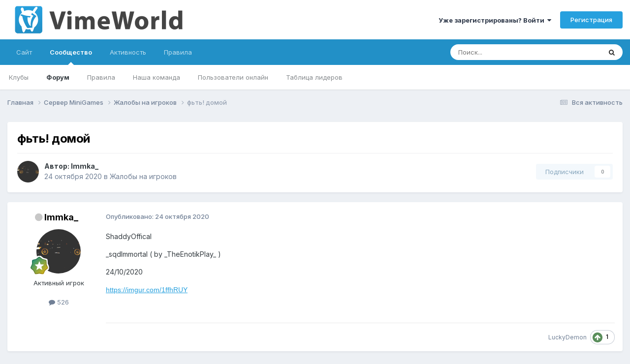

--- FILE ---
content_type: text/html;charset=UTF-8
request_url: https://forum.vimeworld.com/topic/650841-%D1%84%D1%8C%D1%82%D1%8C-%D0%B4%D0%BE%D0%BC%D0%BE%D0%B9/
body_size: 14912
content:
<!DOCTYPE html><html lang="ru-RU" dir="ltr"><head>
		<meta charset="utf-8"/>
        
		<title>фьть! домой - Жалобы на игроков - VimeWorld - Форум</title>
		
			<!-- Google tag (gtag.js) -->
<script async="" src="https://www.googletagmanager.com/gtag/js?id=G-BD7LRX2NR1"></script>
<script>
  window.dataLayer = window.dataLayer || [];
  function gtag(){dataLayer.push(arguments);}
  gtag('js', new Date());

  gtag('config', 'G-BD7LRX2NR1');
</script>
		
		
		
		

	<meta name="viewport" content="width=device-width, initial-scale=1"/>


	
	


	<meta name="twitter:card" content="summary"/>




	
		
			
				<meta property="og:title" content="фьть! домой"/>
			
		
	

	
		
			
				<meta property="og:type" content="website"/>
			
		
	

	
		
			
				<meta property="og:url" content="https://forum.vimeworld.com/topic/650841-%D1%84%D1%8C%D1%82%D1%8C-%D0%B4%D0%BE%D0%BC%D0%BE%D0%B9/"/>
			
		
	

	
		
			
				<meta name="description" content="ShaddyOffical_sqdImmortal ( by _TheEnotikPlay_ )24/10/2020https://imgur.com/1ffhRUY"/>
			
		
	

	
		
			
				<meta property="og:description" content="ShaddyOffical_sqdImmortal ( by _TheEnotikPlay_ )24/10/2020https://imgur.com/1ffhRUY"/>
			
		
	

	
		
			
				<meta property="og:updated_time" content="2020-10-24T18:01:48Z"/>
			
		
	

	
		
			
				<meta property="og:site_name" content="VimeWorld - Форум"/>
			
		
	

	
		
			
				<meta property="og:locale" content="ru_RU"/>
			
		
	


	
		<link rel="canonical" href="https://forum.vimeworld.com/topic/650841-%D1%84%D1%8C%D1%82%D1%8C-%D0%B4%D0%BE%D0%BC%D0%BE%D0%B9/"/>
	





<link rel="manifest" href="https://forum.vimeworld.com/manifest.webmanifest/"/>
<meta name="msapplication-config" content="https://forum.vimeworld.com/browserconfig.xml/"/>
<meta name="msapplication-starturl" content="/"/>
<meta name="application-name" content="VimeWorld - Форум"/>
<meta name="apple-mobile-web-app-title" content="VimeWorld - Форум"/>

	<meta name="theme-color" content="#ffffff"/>






	

	
		
			<link rel="icon" sizes="36x36" href="https://forum.vimeworld.com/uploads/monthly_2021_03/android-chrome-36x36.png?v=1710692296"/>
		
	

	
		
			<link rel="icon" sizes="48x48" href="https://forum.vimeworld.com/uploads/monthly_2021_03/android-chrome-48x48.png?v=1710692296"/>
		
	

	
		
			<link rel="icon" sizes="72x72" href="https://forum.vimeworld.com/uploads/monthly_2021_03/android-chrome-72x72.png?v=1710692296"/>
		
	

	
		
			<link rel="icon" sizes="96x96" href="https://forum.vimeworld.com/uploads/monthly_2021_03/android-chrome-96x96.png?v=1710692296"/>
		
	

	
		
			<link rel="icon" sizes="144x144" href="https://forum.vimeworld.com/uploads/monthly_2021_03/android-chrome-144x144.png?v=1710692296"/>
		
	

	
		
			<link rel="icon" sizes="192x192" href="https://forum.vimeworld.com/uploads/monthly_2021_03/android-chrome-192x192.png?v=1710692296"/>
		
	

	
		
			<link rel="icon" sizes="256x256" href="https://forum.vimeworld.com/uploads/monthly_2021_03/android-chrome-256x256.png?v=1710692296"/>
		
	

	
		
			<link rel="icon" sizes="384x384" href="https://forum.vimeworld.com/uploads/monthly_2021_03/android-chrome-384x384.png?v=1710692296"/>
		
	

	
		
			<link rel="icon" sizes="512x512" href="https://forum.vimeworld.com/uploads/monthly_2021_03/android-chrome-512x512.png?v=1710692296"/>
		
	

	
		
			<meta name="msapplication-square70x70logo" content="https://forum.vimeworld.com/uploads/monthly_2021_03/msapplication-square70x70logo.png?v=1710692296"/>
		
	

	
		
			<meta name="msapplication-TileImage" content="https://forum.vimeworld.com/uploads/monthly_2021_03/msapplication-TileImage.png?v=1710692296"/>
		
	

	
		
			<meta name="msapplication-square150x150logo" content="https://forum.vimeworld.com/uploads/monthly_2021_03/msapplication-square150x150logo.png?v=1710692296"/>
		
	

	
		
			<meta name="msapplication-wide310x150logo" content="https://forum.vimeworld.com/uploads/monthly_2021_03/msapplication-wide310x150logo.png?v=1710692296"/>
		
	

	
		
			<meta name="msapplication-square310x310logo" content="https://forum.vimeworld.com/uploads/monthly_2021_03/msapplication-square310x310logo.png?v=1710692296"/>
		
	

	
		
			
				<link rel="apple-touch-icon" href="https://forum.vimeworld.com/uploads/monthly_2021_03/apple-touch-icon-57x57.png?v=1710692296"/>
			
		
	

	
		
			
				<link rel="apple-touch-icon" sizes="60x60" href="https://forum.vimeworld.com/uploads/monthly_2021_03/apple-touch-icon-60x60.png?v=1710692296"/>
			
		
	

	
		
			
				<link rel="apple-touch-icon" sizes="72x72" href="https://forum.vimeworld.com/uploads/monthly_2021_03/apple-touch-icon-72x72.png?v=1710692296"/>
			
		
	

	
		
			
				<link rel="apple-touch-icon" sizes="76x76" href="https://forum.vimeworld.com/uploads/monthly_2021_03/apple-touch-icon-76x76.png?v=1710692296"/>
			
		
	

	
		
			
				<link rel="apple-touch-icon" sizes="114x114" href="https://forum.vimeworld.com/uploads/monthly_2021_03/apple-touch-icon-114x114.png?v=1710692296"/>
			
		
	

	
		
			
				<link rel="apple-touch-icon" sizes="120x120" href="https://forum.vimeworld.com/uploads/monthly_2021_03/apple-touch-icon-120x120.png?v=1710692296"/>
			
		
	

	
		
			
				<link rel="apple-touch-icon" sizes="144x144" href="https://forum.vimeworld.com/uploads/monthly_2021_03/apple-touch-icon-144x144.png?v=1710692296"/>
			
		
	

	
		
			
				<link rel="apple-touch-icon" sizes="152x152" href="https://forum.vimeworld.com/uploads/monthly_2021_03/apple-touch-icon-152x152.png?v=1710692296"/>
			
		
	

	
		
			
				<link rel="apple-touch-icon" sizes="180x180" href="https://forum.vimeworld.com/uploads/monthly_2021_03/apple-touch-icon-180x180.png?v=1710692296"/>
			
		
	





<link rel="preload" href="//forum.vimeworld.com/applications/core/interface/font/fontawesome-webfont.woff2?v=4.7.0" as="font" crossorigin="anonymous"/>
		


	<link rel="preconnect" href="https://fonts.googleapis.com"/>
	<link rel="preconnect" href="https://fonts.gstatic.com" crossorigin=""/>
	
		<link href="https://fonts.googleapis.com/css2?family=Inter:wght@300;400;500;600;700&amp;display=swap" rel="stylesheet"/>
	



	<link rel="stylesheet" href="https://forum.vimeworld.com/uploads/css_built_2/341e4a57816af3ba440d891ca87450ff_framework.css?v=57fe406b9e1760165131" media="all"/>

	<link rel="stylesheet" href="https://forum.vimeworld.com/uploads/css_built_2/05e81b71abe4f22d6eb8d1a929494829_responsive.css?v=57fe406b9e1760165131" media="all"/>

	<link rel="stylesheet" href="https://forum.vimeworld.com/uploads/css_built_2/20446cf2d164adcc029377cb04d43d17_flags.css?v=57fe406b9e1760165131" media="all"/>

	<link rel="stylesheet" href="https://forum.vimeworld.com/uploads/css_built_2/90eb5adf50a8c640f633d47fd7eb1778_core.css?v=57fe406b9e1760165131" media="all"/>

	<link rel="stylesheet" href="https://forum.vimeworld.com/uploads/css_built_2/5a0da001ccc2200dc5625c3f3934497d_core_responsive.css?v=57fe406b9e1760165131" media="all"/>

	<link rel="stylesheet" href="https://forum.vimeworld.com/uploads/css_built_2/62e269ced0fdab7e30e026f1d30ae516_forums.css?v=57fe406b9e1760165131" media="all"/>

	<link rel="stylesheet" href="https://forum.vimeworld.com/uploads/css_built_2/76e62c573090645fb99a15a363d8620e_forums_responsive.css?v=57fe406b9e1760165131" media="all"/>

	<link rel="stylesheet" href="https://forum.vimeworld.com/uploads/css_built_2/ebdea0c6a7dab6d37900b9190d3ac77b_topics.css?v=57fe406b9e1760165131" media="all"/>





<link rel="stylesheet" href="https://forum.vimeworld.com/uploads/css_built_2/258adbb6e4f3e83cd3b355f84e3fa002_custom.css?v=57fe406b9e1760165131" media="all"/>




		

	
	<script type="text/javascript">
		var ipsDebug = false;		
	
		var CKEDITOR_BASEPATH = '//forum.vimeworld.com/applications/core/interface/ckeditor/ckeditor/';
	
		var ipsSettings = {
			
			
			cookie_path: "/",
			
			cookie_prefix: "ips4_",
			
			
			cookie_ssl: true,
			
            essential_cookies: ["oauth_authorize","member_id","login_key","clearAutosave","lastSearch","device_key","IPSSessionFront","loggedIn","noCache","hasJS","cookie_consent","cookie_consent_optional","language","forumpass_*"],
			upload_imgURL: "",
			message_imgURL: "",
			notification_imgURL: "",
			baseURL: "//forum.vimeworld.com/",
			jsURL: "//forum.vimeworld.com/applications/core/interface/js/js.php",
			csrfKey: "112b3ad3a0848defc523f9c76af103e0",
			antiCache: "57fe406b9e1760165131",
			jsAntiCache: "57fe406b9e1752876940",
			disableNotificationSounds: true,
			useCompiledFiles: true,
			links_external: true,
			memberID: 0,
			lazyLoadEnabled: true,
			blankImg: "//forum.vimeworld.com/applications/core/interface/js/spacer.png",
			googleAnalyticsEnabled: true,
			matomoEnabled: false,
			viewProfiles: true,
			mapProvider: 'none',
			mapApiKey: '',
			pushPublicKey: "BNBj1fowCIm_Q6-qFGjDYJDEWoZqa7pn27hvyRjx8iEzaAR06oKTnm252uatLpmjPjoHZpF4_36lBEEXLaHh51M",
			relativeDates: true
		};
		
		
		
		
			ipsSettings['maxImageDimensions'] = {
				width: 1920,
				height: 1080
			};
		
		
	</script>





<script type="text/javascript" src="https://forum.vimeworld.com/uploads/javascript_global/root_library.js?v=57fe406b9e1752876940" data-ips=""></script>


<script type="text/javascript" src="https://forum.vimeworld.com/uploads/javascript_global/root_js_lang_3.js?v=57fe406b9e1752876940" data-ips=""></script>


<script type="text/javascript" src="https://forum.vimeworld.com/uploads/javascript_global/root_framework.js?v=57fe406b9e1752876940" data-ips=""></script>


<script type="text/javascript" src="https://forum.vimeworld.com/uploads/javascript_core/global_global_core.js?v=57fe406b9e1752876940" data-ips=""></script>


<script type="text/javascript" src="https://forum.vimeworld.com/uploads/javascript_global/root_front.js?v=57fe406b9e1752876940" data-ips=""></script>


<script type="text/javascript" src="https://forum.vimeworld.com/uploads/javascript_core/front_front_core.js?v=57fe406b9e1752876940" data-ips=""></script>


<script type="text/javascript" src="https://forum.vimeworld.com/uploads/javascript_forums/front_front_topic.js?v=57fe406b9e1752876940" data-ips=""></script>


<script type="text/javascript" src="https://forum.vimeworld.com/uploads/javascript_global/root_map.js?v=57fe406b9e1752876940" data-ips=""></script>



	<script type="text/javascript">
		
			ips.setSetting( 'date_format', jQuery.parseJSON('"dd.mm.yy"') );
		
			ips.setSetting( 'date_first_day', jQuery.parseJSON('0') );
		
			ips.setSetting( 'ipb_url_filter_option', jQuery.parseJSON('"none"') );
		
			ips.setSetting( 'url_filter_any_action', jQuery.parseJSON('"allow"') );
		
			ips.setSetting( 'bypass_profanity', jQuery.parseJSON('0') );
		
			ips.setSetting( 'emoji_style', jQuery.parseJSON('"twemoji"') );
		
			ips.setSetting( 'emoji_shortcodes', jQuery.parseJSON('true') );
		
			ips.setSetting( 'emoji_ascii', jQuery.parseJSON('false') );
		
			ips.setSetting( 'emoji_cache', jQuery.parseJSON('1680705032') );
		
			ips.setSetting( 'image_jpg_quality', jQuery.parseJSON('90') );
		
			ips.setSetting( 'cloud2', jQuery.parseJSON('false') );
		
			ips.setSetting( 'isAnonymous', jQuery.parseJSON('false') );
		
		
        
    </script>



<script type="application/ld+json">
{
    "name": "\u0444\u044c\u0442\u044c! \u0434\u043e\u043c\u043e\u0439",
    "headline": "\u0444\u044c\u0442\u044c! \u0434\u043e\u043c\u043e\u0439",
    "text": "ShaddyOffical _sqdImmortal ( by _TheEnotikPlay_ ) 24/10/2020 https://imgur.com/1ffhRUY \u00a0 ",
    "dateCreated": "2020-10-24T17:59:21+0000",
    "datePublished": "2020-10-24T17:59:21+0000",
    "dateModified": "2020-10-24T18:01:48+0000",
    "image": "https://forum.vimeworld.com/uploads/profile/photo-165759.gif",
    "author": {
        "@type": "Person",
        "name": "Immka_",
        "image": "https://forum.vimeworld.com/uploads/profile/photo-165759.gif",
        "url": "https://forum.vimeworld.com/profile/165759-immka_/"
    },
    "interactionStatistic": [
        {
            "@type": "InteractionCounter",
            "interactionType": "http://schema.org/ViewAction",
            "userInteractionCount": 347
        },
        {
            "@type": "InteractionCounter",
            "interactionType": "http://schema.org/CommentAction",
            "userInteractionCount": 1
        },
        {
            "@type": "InteractionCounter",
            "interactionType": "http://schema.org/FollowAction",
            "userInteractionCount": 0
        }
    ],
    "@context": "http://schema.org",
    "@type": "DiscussionForumPosting",
    "@id": "https://forum.vimeworld.com/topic/650841-%D1%84%D1%8C%D1%82%D1%8C-%D0%B4%D0%BE%D0%BC%D0%BE%D0%B9/",
    "isPartOf": {
        "@id": "https://forum.vimeworld.com/#website"
    },
    "publisher": {
        "@id": "https://forum.vimeworld.com/#organization",
        "member": {
            "@type": "Person",
            "name": "Immka_",
            "image": "https://forum.vimeworld.com/uploads/profile/photo-165759.gif",
            "url": "https://forum.vimeworld.com/profile/165759-immka_/"
        }
    },
    "url": "https://forum.vimeworld.com/topic/650841-%D1%84%D1%8C%D1%82%D1%8C-%D0%B4%D0%BE%D0%BC%D0%BE%D0%B9/",
    "discussionUrl": "https://forum.vimeworld.com/topic/650841-%D1%84%D1%8C%D1%82%D1%8C-%D0%B4%D0%BE%D0%BC%D0%BE%D0%B9/",
    "mainEntityOfPage": {
        "@type": "WebPage",
        "@id": "https://forum.vimeworld.com/topic/650841-%D1%84%D1%8C%D1%82%D1%8C-%D0%B4%D0%BE%D0%BC%D0%BE%D0%B9/"
    },
    "pageStart": 1,
    "pageEnd": 1,
    "comment": [
        {
            "@type": "Comment",
            "@id": "https://forum.vimeworld.com/topic/650841-%D1%84%D1%8C%D1%82%D1%8C-%D0%B4%D0%BE%D0%BC%D0%BE%D0%B9/#comment-3886355",
            "url": "https://forum.vimeworld.com/topic/650841-%D1%84%D1%8C%D1%82%D1%8C-%D0%B4%D0%BE%D0%BC%D0%BE%D0%B9/#comment-3886355",
            "author": {
                "@type": "Person",
                "name": "NatGamer_BR",
                "image": "https://forum.vimeworld.com/uploads/monthly_2021_07/c0ddzDhvktE.thumb.jpg.15494ac9d66e83238bf7516ce01c0e06.jpg",
                "url": "https://forum.vimeworld.com/profile/40165-natgamer_br/"
            },
            "dateCreated": "2020-10-24T18:01:48+0000",
            "text": "[ok=\u041c\u0435\u0440\u044b \u043f\u0440\u0438\u043d\u044f\u0442\u044b.][/ok] \u00a0 UPD:  \n\t\u0417\u0430\u043a\u0440\u044b\u0442\u043e. \n\t\u0418\u0433\u0440\u043e\u043a\u0443 \u0443\u0436\u0435 \u0431\u044b\u043b\u043e \u0432\u044b\u0434\u0430\u043d\u043e \u043d\u0430\u043a\u0430\u0437\u0430\u043d\u0438\u0435 \u043f\u043e \u044d\u0442\u043e\u043c\u0443 \u0441\u043a\u0440\u0438\u043d\u0443. \u0416\u0430\u043b\u043e\u0431\u0430: https://forum.vimeworld.ru/topic/610203- \n",
            "upvoteCount": 0
        }
    ]
}	
</script>

<script type="application/ld+json">
{
    "@context": "http://www.schema.org",
    "publisher": "https://forum.vimeworld.com/#organization",
    "@type": "WebSite",
    "@id": "https://forum.vimeworld.com/#website",
    "mainEntityOfPage": "https://forum.vimeworld.com/",
    "name": "VimeWorld - \u0424\u043e\u0440\u0443\u043c",
    "url": "https://forum.vimeworld.com/",
    "potentialAction": {
        "type": "SearchAction",
        "query-input": "required name=query",
        "target": "https://forum.vimeworld.com/search/?q={query}"
    },
    "inLanguage": [
        {
            "@type": "Language",
            "name": "English (USA)",
            "alternateName": "en-US"
        },
        {
            "@type": "Language",
            "name": "\u0420\u0443\u0441\u0441\u043a\u0438\u0439 (RU)",
            "alternateName": "ru-RU"
        }
    ]
}	
</script>

<script type="application/ld+json">
{
    "@context": "http://www.schema.org",
    "@type": "Organization",
    "@id": "https://vimeworld.com#organization",
    "mainEntityOfPage": "https://vimeworld.com",
    "name": "VimeWorld",
    "url": "https://vimeworld.com",
    "logo": {
        "@type": "ImageObject",
        "@id": "https://forum.vimeworld.com/#logo",
        "url": "https://forum.vimeworld.com/uploads/monthly_2021_03/forum-logo.png.2f45b2c5c2df8697a3e214772e3f959d.png"
    },
    "sameAs": [
        "https://vk.com/vimeworld",
        "https://www.youtube.com/channel/UCnawryorwsgNfinmy2T8O2Q",
        "https://github.com/VimeWorld"
    ]
}	
</script>

<script type="application/ld+json">
{
    "@context": "http://schema.org",
    "@type": "BreadcrumbList",
    "itemListElement": [
        {
            "@type": "ListItem",
            "position": 1,
            "item": {
                "name": "Сервер MiniGames",
                "@id": "https://forum.vimeworld.com/forum/39-%D1%81%D0%B5%D1%80%D0%B2%D0%B5%D1%80-minigames/"
            }
        },
        {
            "@type": "ListItem",
            "position": 2,
            "item": {
                "name": "Жалобы на игроков",
                "@id": "https://forum.vimeworld.com/forum/41-%D0%B6%D0%B0%D0%BB%D0%BE%D0%B1%D1%8B-%D0%BD%D0%B0-%D0%B8%D0%B3%D1%80%D0%BE%D0%BA%D0%BE%D0%B2/"
            }
        },
        {
            "@type": "ListItem",
            "position": 3,
            "item": {
                "name": "\u0444\u044c\u0442\u044c! \u0434\u043e\u043c\u043e\u0439"
            }
        }
    ]
}	
</script>

<script type="application/ld+json">
{
    "@context": "http://schema.org",
    "@type": "ContactPage",
    "url": "https://forum.vimeworld.com/contact/"
}	
</script>



<script type="text/javascript">
    (() => {
        let gqlKeys = [];
        for (let [k, v] of Object.entries(gqlKeys)) {
            ips.setGraphQlData(k, v);
        }
    })();
</script>
		

	
	<link rel="shortcut icon" href="https://forum.vimeworld.com/uploads/monthly_2021_03/favicon.png" type="image/png"/>

	</head>
	<body class="ipsApp ipsApp_front ipsJS_none ipsClearfix" data-controller="core.front.core.app" data-message="" data-pageapp="forums" data-pagelocation="front" data-pagemodule="forums" data-pagecontroller="topic" data-pageid="650841">
		
        

        

		<a href="#ipsLayout_mainArea" class="ipsHide" title="Перейти к основной публикации" accesskey="m">Перейти к публикации</a>
		





		<div id="ipsLayout_header" class="ipsClearfix">
			<header>
				<div class="ipsLayout_container">
					


<a href="https://forum.vimeworld.com/" id="elLogo" accesskey="1"><img src="https://forum.vimeworld.com/uploads/monthly_2021_03/forum-logo.png.2f45b2c5c2df8697a3e214772e3f959d.png" alt="VimeWorld - Форум"/></a>

					
						

	<ul id="elUserNav" class="ipsList_inline cSignedOut ipsResponsive_showDesktop">
		
        
		
        
        
            
            <li id="elSignInLink">
                <a href="https://forum.vimeworld.com/login/" data-ipsmenu-closeonclick="false" data-ipsmenu="" id="elUserSignIn">
                    Уже зарегистрированы? Войти  <i class="fa fa-caret-down"></i>
                </a>
                
<div id="elUserSignIn_menu" class="ipsMenu ipsMenu_auto ipsHide">
	<form accept-charset="utf-8" method="post" action="https://forum.vimeworld.com/login/">
		<input type="hidden" name="csrfKey" value="112b3ad3a0848defc523f9c76af103e0"/>
		<input type="hidden" name="ref" value="aHR0cHM6Ly9mb3J1bS52aW1ld29ybGQuY29tL3RvcGljLzY1MDg0MS0lRDElODQlRDElOEMlRDElODIlRDElOEMtJUQwJUI0JUQwJUJFJUQwJUJDJUQwJUJFJUQwJUI5Lw=="/>
		<div data-role="loginForm">
			
			
			
				
<div class="ipsPad ipsForm ipsForm_vertical">
	<h4 class="ipsType_sectionHead">Войти</h4>
	<br/><br/>
	<ul class="ipsList_reset">
		<li class="ipsFieldRow ipsFieldRow_noLabel ipsFieldRow_fullWidth">
			
			
				<input type="text" placeholder="Имя пользователя или email-адрес" name="auth" autocomplete="email"/>
			
		</li>
		<li class="ipsFieldRow ipsFieldRow_noLabel ipsFieldRow_fullWidth">
			<input type="password" placeholder="Пароль" name="password" autocomplete="current-password"/>
		</li>
		<li class="ipsFieldRow ipsFieldRow_checkbox ipsClearfix">
			<span class="ipsCustomInput">
				<input type="checkbox" name="remember_me" id="remember_me_checkbox" value="1" checked="" aria-checked="true"/>
				<span></span>
			</span>
			<div class="ipsFieldRow_content">
				<label class="ipsFieldRow_label" for="remember_me_checkbox">Запомнить меня</label>
				<span class="ipsFieldRow_desc">Не рекомендуется на общедоступных компьютерах</span>
			</div>
		</li>
		<li class="ipsFieldRow ipsFieldRow_fullWidth">
			<button type="submit" name="_processLogin" value="usernamepassword" class="ipsButton ipsButton_primary ipsButton_small" id="elSignIn_submit">Войти</button>
			
				<p class="ipsType_right ipsType_small">
					
						<a href="https://forum.vimeworld.com/lostpassword/" data-ipsdialog="" data-ipsdialog-title="Забыли пароль?">
					
					Забыли пароль?</a>
				</p>
			
		</li>
	</ul>
</div>
			
		</div>
	</form>
</div>
            </li>
            
        
		
			<li>
				
					<a href="https://forum.vimeworld.com/register/" data-ipsdialog="" data-ipsdialog-size="narrow" data-ipsdialog-title="Регистрация" id="elRegisterButton" class="ipsButton ipsButton_normal ipsButton_primary">Регистрация</a>
				
			</li>
		
	</ul>

						
<ul class="ipsMobileHamburger ipsList_reset ipsResponsive_hideDesktop">
	<li data-ipsdrawer="" data-ipsdrawer-drawerelem="#elMobileDrawer">
		<a href="#">
			
			
				
			
			
			
			<i class="fa fa-navicon"></i>
		</a>
	</li>
</ul>
					
				</div>
			</header>
			

	<nav data-controller="core.front.core.navBar" class=" ipsResponsive_showDesktop">
		<div class="ipsNavBar_primary ipsLayout_container ">
			<ul data-role="primaryNavBar" class="ipsClearfix">
				


	
		
		
		<li id="elNavSecondary_16" data-role="navBarItem" data-navapp="core" data-navext="CustomItem">
			
			
				<a href="https://vimeworld.com" data-navitem-id="16">
					Сайт<span class="ipsNavBar_active__identifier"></span>
				</a>
			
			
		</li>
	
	

	
		
		
			
		
		<li class="ipsNavBar_active" data-active="" id="elNavSecondary_1" data-role="navBarItem" data-navapp="core" data-navext="CustomItem">
			
			
				<a href="https://forum.vimeworld.com" data-navitem-id="1" data-navdefault="">
					Сообщество<span class="ipsNavBar_active__identifier"></span>
				</a>
			
			
				<ul class="ipsNavBar_secondary " data-role="secondaryNavBar">
					


	
		
		
		<li id="elNavSecondary_3" data-role="navBarItem" data-navapp="core" data-navext="Clubs">
			
			
				<a href="https://forum.vimeworld.com/clubs/" data-navitem-id="3">
					Клубы<span class="ipsNavBar_active__identifier"></span>
				</a>
			
			
		</li>
	
	

	
		
		
			
		
		<li class="ipsNavBar_active" data-active="" id="elNavSecondary_10" data-role="navBarItem" data-navapp="forums" data-navext="Forums">
			
			
				<a href="https://forum.vimeworld.com" data-navitem-id="10" data-navdefault="">
					Форум<span class="ipsNavBar_active__identifier"></span>
				</a>
			
			
		</li>
	
	

	
		
		
		<li id="elNavSecondary_11" data-role="navBarItem" data-navapp="core" data-navext="Guidelines">
			
			
				<a href="https://vime.one/rules" data-navitem-id="11">
					Правила<span class="ipsNavBar_active__identifier"></span>
				</a>
			
			
		</li>
	
	

	
		
		
		<li id="elNavSecondary_12" data-role="navBarItem" data-navapp="core" data-navext="StaffDirectory">
			
			
				<a href="https://forum.vimeworld.com/staff/" data-navitem-id="12">
					Наша команда<span class="ipsNavBar_active__identifier"></span>
				</a>
			
			
		</li>
	
	

	
		
		
		<li id="elNavSecondary_13" data-role="navBarItem" data-navapp="core" data-navext="OnlineUsers">
			
			
				<a href="https://forum.vimeworld.com/online/" data-navitem-id="13">
					Пользователи онлайн<span class="ipsNavBar_active__identifier"></span>
				</a>
			
			
		</li>
	
	

	
		
		
		<li id="elNavSecondary_14" data-role="navBarItem" data-navapp="core" data-navext="Leaderboard">
			
			
				<a href="https://forum.vimeworld.com/leaderboard/" data-navitem-id="14">
					Таблица лидеров<span class="ipsNavBar_active__identifier"></span>
				</a>
			
			
		</li>
	
	

					<li class="ipsHide" id="elNavigationMore_1" data-role="navMore">
						<a href="#" data-ipsmenu="" data-ipsmenu-appendto="#elNavigationMore_1" id="elNavigationMore_1_dropdown">Больше <i class="fa fa-caret-down"></i></a>
						<ul class="ipsHide ipsMenu ipsMenu_auto" id="elNavigationMore_1_dropdown_menu" data-role="moreDropdown"></ul>
					</li>
				</ul>
			
		</li>
	
	

	
		
		
		<li id="elNavSecondary_2" data-role="navBarItem" data-navapp="core" data-navext="CustomItem">
			
			
				<a href="https://forum.vimeworld.com/discover/" data-navitem-id="2">
					Активность<span class="ipsNavBar_active__identifier"></span>
				</a>
			
			
				<ul class="ipsNavBar_secondary ipsHide" data-role="secondaryNavBar">
					


	
		
		
		<li id="elNavSecondary_4" data-role="navBarItem" data-navapp="core" data-navext="AllActivity">
			
			
				<a href="https://forum.vimeworld.com/discover/" data-navitem-id="4">
					Вся активность<span class="ipsNavBar_active__identifier"></span>
				</a>
			
			
		</li>
	
	

	
	

	
	

	
	

	
		
		
		<li id="elNavSecondary_8" data-role="navBarItem" data-navapp="core" data-navext="Search">
			
			
				<a href="https://forum.vimeworld.com/search/" data-navitem-id="8">
					Поиск<span class="ipsNavBar_active__identifier"></span>
				</a>
			
			
		</li>
	
	

	
	

					<li class="ipsHide" id="elNavigationMore_2" data-role="navMore">
						<a href="#" data-ipsmenu="" data-ipsmenu-appendto="#elNavigationMore_2" id="elNavigationMore_2_dropdown">Больше <i class="fa fa-caret-down"></i></a>
						<ul class="ipsHide ipsMenu ipsMenu_auto" id="elNavigationMore_2_dropdown_menu" data-role="moreDropdown"></ul>
					</li>
				</ul>
			
		</li>
	
	

	
		
		
		<li id="elNavSecondary_17" data-role="navBarItem" data-navapp="core" data-navext="CustomItem">
			
			
				<a href="https://vime.one/rules" data-navitem-id="17">
					Правила<span class="ipsNavBar_active__identifier"></span>
				</a>
			
			
		</li>
	
	

				<li class="ipsHide" id="elNavigationMore" data-role="navMore">
					<a href="#" data-ipsmenu="" data-ipsmenu-appendto="#elNavigationMore" id="elNavigationMore_dropdown">Больше</a>
					<ul class="ipsNavBar_secondary ipsHide" data-role="secondaryNavBar">
						<li class="ipsHide" id="elNavigationMore_more" data-role="navMore">
							<a href="#" data-ipsmenu="" data-ipsmenu-appendto="#elNavigationMore_more" id="elNavigationMore_more_dropdown">Больше <i class="fa fa-caret-down"></i></a>
							<ul class="ipsHide ipsMenu ipsMenu_auto" id="elNavigationMore_more_dropdown_menu" data-role="moreDropdown"></ul>
						</li>
					</ul>
				</li>
			</ul>
			

	<div id="elSearchWrapper">
		<div id="elSearch" data-controller="core.front.core.quickSearch">
			<form accept-charset="utf-8" action="//forum.vimeworld.com/search/?do=quicksearch" method="post">
                <input type="search" id="elSearchField" placeholder="Поиск..." name="q" autocomplete="off" aria-label="Поиск"/>
                <details class="cSearchFilter">
                    <summary class="cSearchFilter__text"></summary>
                    <ul class="cSearchFilter__menu">
                        
                        <li><label><input type="radio" name="type" value="all"/><span class="cSearchFilter__menuText">Везде</span></label></li>
                        
                            
                                <li><label><input type="radio" name="type" value="contextual_{&#34;type&#34;:&#34;forums_topic&#34;,&#34;nodes&#34;:41}" checked=""/><span class="cSearchFilter__menuText">В этом разделе</span></label></li>
                            
                                <li><label><input type="radio" name="type" value="contextual_{&#34;type&#34;:&#34;forums_topic&#34;,&#34;item&#34;:650841}" checked=""/><span class="cSearchFilter__menuText">В этой теме</span></label></li>
                            
                        
                        
                            <li><label><input type="radio" name="type" value="core_statuses_status"/><span class="cSearchFilter__menuText">Статусы</span></label></li>
                        
                            <li><label><input type="radio" name="type" value="forums_topic"/><span class="cSearchFilter__menuText">Темы</span></label></li>
                        
                            <li><label><input type="radio" name="type" value="core_members"/><span class="cSearchFilter__menuText">Пользователи</span></label></li>
                        
                    </ul>
                </details>
				<button class="cSearchSubmit" type="submit" aria-label="Поиск"><i class="fa fa-search"></i></button>
			</form>
		</div>
	</div>

		</div>
	</nav>

			
<ul id="elMobileNav" class="ipsResponsive_hideDesktop" data-controller="core.front.core.mobileNav">
	
		
			
			
				
				
			
				
					<li id="elMobileBreadcrumb">
						<a href="https://forum.vimeworld.com/forum/41-%D0%B6%D0%B0%D0%BB%D0%BE%D0%B1%D1%8B-%D0%BD%D0%B0-%D0%B8%D0%B3%D1%80%D0%BE%D0%BA%D0%BE%D0%B2/">
							<span>Жалобы на игроков</span>
						</a>
					</li>
				
				
			
				
				
			
		
	
	
	
	<li>
		<a data-action="defaultStream" href="https://forum.vimeworld.com/discover/"><i class="fa fa-newspaper-o" aria-hidden="true"></i></a>
	</li>

	

	
		<li class="ipsJS_show">
			<a href="https://forum.vimeworld.com/search/"><i class="fa fa-search"></i></a>
		</li>
	
</ul>
		</div>
		<main id="ipsLayout_body" class="ipsLayout_container">
			<div id="ipsLayout_contentArea">
				<div id="ipsLayout_contentWrapper">
					
<nav class="ipsBreadcrumb ipsBreadcrumb_top ipsFaded_withHover">
	

	<ul class="ipsList_inline ipsPos_right">
		
		<li>
			<a data-action="defaultStream" class="ipsType_light " href="https://forum.vimeworld.com/discover/"><i class="fa fa-newspaper-o" aria-hidden="true"></i> <span>Вся активность</span></a>
		</li>
		
	</ul>

	<ul data-role="breadcrumbList">
		<li>
			<a title="Главная" href="https://forum.vimeworld.com/">
				<span>Главная <i class="fa fa-angle-right"></i></span>
			</a>
		</li>
		
		
			<li>
				
					<a href="https://forum.vimeworld.com/forum/39-%D1%81%D0%B5%D1%80%D0%B2%D0%B5%D1%80-minigames/">
						<span>Сервер MiniGames <i class="fa fa-angle-right" aria-hidden="true"></i></span>
					</a>
				
			</li>
		
			<li>
				
					<a href="https://forum.vimeworld.com/forum/41-%D0%B6%D0%B0%D0%BB%D0%BE%D0%B1%D1%8B-%D0%BD%D0%B0-%D0%B8%D0%B3%D1%80%D0%BE%D0%BA%D0%BE%D0%B2/">
						<span>Жалобы на игроков <i class="fa fa-angle-right" aria-hidden="true"></i></span>
					</a>
				
			</li>
		
			<li>
				
					фьть! домой
				
			</li>
		
	</ul>
</nav>
					
					<div id="ipsLayout_mainArea">
						
						
						
						

	




						



<div class="ipsPageHeader ipsResponsive_pull ipsBox ipsPadding sm:ipsPadding:half ipsMargin_bottom">
		
	
	<div class="ipsFlex ipsFlex-ai:center ipsFlex-fw:wrap ipsGap:4">
		<div class="ipsFlex-flex:11">
			<h1 class="ipsType_pageTitle ipsContained_container">
				

				
				
					<span class="ipsType_break ipsContained">
						<span>фьть! домой</span>
					</span>
				
			</h1>
			
			
		</div>
		
	</div>
	<hr class="ipsHr"/>
	<div class="ipsPageHeader__meta ipsFlex ipsFlex-jc:between ipsFlex-ai:center ipsFlex-fw:wrap ipsGap:3">
		<div class="ipsFlex-flex:11">
			<div class="ipsPhotoPanel ipsPhotoPanel_mini ipsPhotoPanel_notPhone ipsClearfix">
				


	<a href="https://forum.vimeworld.com/profile/165759-immka_/" rel="nofollow" data-ipshover="" data-ipshover-width="370" data-ipshover-target="https://forum.vimeworld.com/profile/165759-immka_/?do=hovercard" class="ipsUserPhoto ipsUserPhoto_mini" title="Перейти в профиль Immka_">
		<img src="https://forum.vimeworld.com/uploads/profile/photo-165759.gif" alt="Immka_" loading="lazy"/>
	</a>

				<div>
					<p class="ipsType_reset ipsType_blendLinks">
						<span class="ipsType_normal">
						
							<strong>Автор: 


<a href="https://forum.vimeworld.com/profile/165759-immka_/" rel="nofollow" data-ipshover="" data-ipshover-width="370" data-ipshover-target="https://forum.vimeworld.com/profile/165759-immka_/?do=hovercard&amp;referrer=https%253A%252F%252Fforum.vimeworld.com%252Ftopic%252F650841-%2525D1%252584%2525D1%25258C%2525D1%252582%2525D1%25258C-%2525D0%2525B4%2525D0%2525BE%2525D0%2525BC%2525D0%2525BE%2525D0%2525B9%252F" title="Перейти в профиль Immka_" class="ipsType_break">Immka_</a></strong><br/>
							<span class="ipsType_light"><time datetime="2020-10-24T17:59:21Z" title="24.10.2020 17:59" data-short="5 г">24 октября 2020</time> в <a href="https://forum.vimeworld.com/forum/41-%D0%B6%D0%B0%D0%BB%D0%BE%D0%B1%D1%8B-%D0%BD%D0%B0-%D0%B8%D0%B3%D1%80%D0%BE%D0%BA%D0%BE%D0%B2/">Жалобы на игроков</a></span>
						
						</span>
					</p>
				</div>
			</div>
		</div>
		
			<div class="ipsFlex-flex:01 ipsResponsive_hidePhone">
				<div class="ipsShareLinks">
					
						


					
					
                    

					



					

<div data-followapp="forums" data-followarea="topic" data-followid="650841" data-controller="core.front.core.followButton">
	

	<a href="https://forum.vimeworld.com/login/" rel="nofollow" class="ipsFollow ipsPos_middle ipsButton ipsButton_light ipsButton_verySmall ipsButton_disabled" data-role="followButton" data-ipstooltip="" title="Войдите, чтобы подписаться">
		<span>Подписчики</span>
		<span class="ipsCommentCount">0</span>
	</a>

</div>
				</div>
			</div>
					
	</div>
	
	
</div>








<div class="ipsClearfix">
	<ul class="ipsToolList ipsToolList_horizontal ipsClearfix ipsSpacer_both ipsResponsive_hidePhone">
		
		
		
	</ul>
</div>

<div id="comments" data-controller="core.front.core.commentFeed,forums.front.topic.view, core.front.core.ignoredComments" data-autopoll="" data-baseurl="https://forum.vimeworld.com/topic/650841-%D1%84%D1%8C%D1%82%D1%8C-%D0%B4%D0%BE%D0%BC%D0%BE%D0%B9/" data-lastpage="" data-feedid="topic-650841" class="cTopic ipsClear ipsSpacer_top">
	
			
	

	

<div data-controller="core.front.core.recommendedComments" data-url="https://forum.vimeworld.com/topic/650841-%D1%84%D1%8C%D1%82%D1%8C-%D0%B4%D0%BE%D0%BC%D0%BE%D0%B9/?recommended=comments" class="ipsRecommendedComments ipsHide">
	<div data-role="recommendedComments">
		<h2 class="ipsType_sectionHead ipsType_large ipsType_bold ipsMargin_bottom">Рекомендованные сообщения</h2>
		
	</div>
</div>
	
	<div id="elPostFeed" data-role="commentFeed" data-controller="core.front.core.moderation">
		<form action="https://forum.vimeworld.com/topic/650841-%D1%84%D1%8C%D1%82%D1%8C-%D0%B4%D0%BE%D0%BC%D0%BE%D0%B9/?csrfKey=112b3ad3a0848defc523f9c76af103e0&amp;do=multimodComment" method="post" data-ipspageaction="" data-role="moderationTools">
			
			
				

					

					
					



<a id="findComment-3886344"></a>
<a id="comment-3886344"></a>
<article id="elComment_3886344" class="cPost ipsBox ipsResponsive_pull  ipsComment  ipsComment_parent ipsClearfix ipsClear ipsColumns ipsColumns_noSpacing ipsColumns_collapsePhone    ">
	

	

	<div class="cAuthorPane_mobile ipsResponsive_showPhone">
		<div class="cAuthorPane_photo">
			<div class="cAuthorPane_photoWrap">
				


	<a href="https://forum.vimeworld.com/profile/165759-immka_/" rel="nofollow" data-ipshover="" data-ipshover-width="370" data-ipshover-target="https://forum.vimeworld.com/profile/165759-immka_/?do=hovercard" class="ipsUserPhoto ipsUserPhoto_large" title="Перейти в профиль Immka_">
		<img src="https://forum.vimeworld.com/uploads/profile/photo-165759.gif" alt="Immka_" loading="lazy"/>
	</a>

				
				
					<a href="https://forum.vimeworld.com/profile/165759-immka_/badges/" rel="nofollow">
						
<img src="https://forum.vimeworld.com/uploads/monthly_2021_06/10_Proficient.svg" loading="lazy" alt="Опытный" class="cAuthorPane_badge cAuthorPane_badge--rank ipsOutline ipsOutline:2px" data-ipstooltip="" title="Звание: Опытный (10/14)"/>
					</a>
				
			</div>
		</div>
		<div class="cAuthorPane_content">
			<h3 class="ipsType_sectionHead cAuthorPane_author ipsType_break ipsType_blendLinks ipsFlex ipsFlex-ai:center">
				


<a href="https://forum.vimeworld.com/profile/165759-immka_/" rel="nofollow" data-ipshover="" data-ipshover-width="370" data-ipshover-target="https://forum.vimeworld.com/profile/165759-immka_/?do=hovercard&amp;referrer=https%253A%252F%252Fforum.vimeworld.com%252Ftopic%252F650841-%2525D1%252584%2525D1%25258C%2525D1%252582%2525D1%25258C-%2525D0%2525B4%2525D0%2525BE%2525D0%2525BC%2525D0%2525BE%2525D0%2525B9%252F" title="Перейти в профиль Immka_" class="ipsType_break">Immka_</a>
			</h3>
			<div class="ipsType_light ipsType_reset">
			    <a href="https://forum.vimeworld.com/topic/650841-%D1%84%D1%8C%D1%82%D1%8C-%D0%B4%D0%BE%D0%BC%D0%BE%D0%B9/#findComment-3886344" rel="nofollow" class="ipsType_blendLinks">Опубликовано: <time datetime="2020-10-24T17:59:21Z" title="24.10.2020 17:59" data-short="5 г">24 октября 2020</time></a>
				
			</div>
		</div>
	</div>
	<aside class="ipsComment_author cAuthorPane ipsColumn ipsColumn_medium ipsResponsive_hidePhone">
		<h3 class="ipsType_sectionHead cAuthorPane_author ipsType_blendLinks ipsType_break">
	<i class="fa fa-circle ipsOnlineStatus_offline"></i>
<strong>


<a href="https://forum.vimeworld.com/profile/165759-immka_/" rel="nofollow" data-ipshover="" data-ipshover-width="370" data-ipshover-target="https://forum.vimeworld.com/profile/165759-immka_/?do=hovercard&amp;referrer=https%253A%252F%252Fforum.vimeworld.com%252Ftopic%252F650841-%2525D1%252584%2525D1%25258C%2525D1%252582%2525D1%25258C-%2525D0%2525B4%2525D0%2525BE%2525D0%2525BC%2525D0%2525BE%2525D0%2525B9%252F" title="Перейти в профиль Immka_" class="ipsType_break">Immka_</a></strong>
			
		</h3>
		<ul class="cAuthorPane_info ipsList_reset">
			<li data-role="photo" class="cAuthorPane_photo">
				<div class="cAuthorPane_photoWrap">
					


	<a href="https://forum.vimeworld.com/profile/165759-immka_/" rel="nofollow" data-ipshover="" data-ipshover-width="370" data-ipshover-target="https://forum.vimeworld.com/profile/165759-immka_/?do=hovercard" class="ipsUserPhoto ipsUserPhoto_large" title="Перейти в профиль Immka_">
		<img src="https://forum.vimeworld.com/uploads/profile/photo-165759.gif" alt="Immka_" loading="lazy"/>
	</a>

					
					
						
<img src="https://forum.vimeworld.com/uploads/monthly_2021_06/10_Proficient.svg" loading="lazy" alt="Опытный" class="cAuthorPane_badge cAuthorPane_badge--rank ipsOutline ipsOutline:2px" data-ipstooltip="" title="Звание: Опытный (10/14)"/>
					
				</div>
			</li>
			
				<li data-role="group">Активный игрок</li>
				
			
			
				<li data-role="stats" class="ipsMargin_top">
					<ul class="ipsList_reset ipsType_light ipsFlex ipsFlex-ai:center ipsFlex-jc:center ipsGap_row:2 cAuthorPane_stats">
						<li>
							
								<a href="https://forum.vimeworld.com/profile/165759-immka_/content/" rel="nofollow" title="526 публикаций" data-ipstooltip="" class="ipsType_blendLinks">
							
								<i class="fa fa-comment"></i> 526
							
								</a>
							
						</li>
						
					</ul>
				</li>
			
			
				

			
		</ul>
	</aside>
	<div class="ipsColumn ipsColumn_fluid ipsMargin:none">
		

<div id="comment-3886344_wrap" data-controller="core.front.core.comment" data-commentapp="forums" data-commenttype="forums" data-commentid="3886344" data-quotedata="{&#34;userid&#34;:165759,&#34;username&#34;:&#34;Immka_&#34;,&#34;timestamp&#34;:1603562361,&#34;contentapp&#34;:&#34;forums&#34;,&#34;contenttype&#34;:&#34;forums&#34;,&#34;contentid&#34;:650841,&#34;contentclass&#34;:&#34;forums_Topic&#34;,&#34;contentcommentid&#34;:3886344}" class="ipsComment_content ipsType_medium">

	<div class="ipsComment_meta ipsType_light ipsFlex ipsFlex-ai:center ipsFlex-jc:between ipsFlex-fd:row-reverse">
		<div class="ipsType_light ipsType_reset ipsType_blendLinks ipsComment_toolWrap">
			<div class="ipsResponsive_hidePhone ipsComment_badges">
				<ul class="ipsList_reset ipsFlex ipsFlex-jc:end ipsFlex-fw:wrap ipsGap:2 ipsGap_row:1">
					
					
					
					
					
				</ul>
			</div>
			<ul class="ipsList_reset ipsComment_tools">
				<li>
					<a href="#elControls_3886344_menu" class="ipsComment_ellipsis" id="elControls_3886344" title="Дополнительно..." data-ipsmenu="" data-ipsmenu-appendto="#comment-3886344_wrap"><i class="fa fa-ellipsis-h"></i></a>
					<ul id="elControls_3886344_menu" class="ipsMenu ipsMenu_narrow ipsHide">
						
						
                        
						
						
						
							
								
							
							
							
							
							
							
						
					</ul>
				</li>
				
			</ul>
		</div>

		<div class="ipsType_reset ipsResponsive_hidePhone">
		   
		   Опубликовано: <time datetime="2020-10-24T17:59:21Z" title="24.10.2020 17:59" data-short="5 г">24 октября 2020</time>
		   
			
			<span class="ipsResponsive_hidePhone">
				
				
			</span>
		</div>
	</div>

	

    

	<div class="cPost_contentWrap">
		
		<div data-role="commentContent" class="ipsType_normal ipsType_richText ipsPadding_bottom ipsContained" data-controller="core.front.core.lightboxedImages">
			<p>ShaddyOffical</p><p>_sqdImmortal ( by _TheEnotikPlay_ )</p><p>24/10/2020</p><p><span style="color:rgb(255,255,255);font-family:&#39;Proxima Nova Regular&#39;, &#39;Helvetica Neue&#39;, Helvetica, Arial, sans-serif;"><a href="https://imgur.com/1ffhRUY" rel="external">https://imgur.com/1ffhRUY</a></span></p><p> </p>

			
		</div>

		
			<div class="ipsItemControls">
				
					
						

	<div data-controller="core.front.core.reaction" class="ipsItemControls_right ipsClearfix ">	
		<div class="ipsReact ipsPos_right">
			
				
				<div class="ipsReact_blurb " data-role="reactionBlurb">
					
						

	
	<ul class="ipsReact_reactions">
		
			<li class="ipsReact_overview ipsType_blendLinks">
				
<a href="https://forum.vimeworld.com/profile/203636-luckydemon/" rel="nofollow" data-ipshover="" data-ipshover-width="370" data-ipshover-target="https://forum.vimeworld.com/profile/203636-luckydemon/?do=hovercard" title="Перейти в профиль LuckyDemon" class="ipsType_break">LuckyDemon</a>
			</li>
		
		
			
				
				<li class="ipsReact_reactCount">
					
						<a href="https://forum.vimeworld.com/topic/650841-%D1%84%D1%8C%D1%82%D1%8C-%D0%B4%D0%BE%D0%BC%D0%BE%D0%B9/?do=showReactionsComment&amp;comment=3886344&amp;reaction=6" data-ipsdialog="" data-ipsdialog-size="medium" data-ipsdialog-title="Показать, кто отреагировал на это" data-ipstooltip="" data-ipstooltip-label="&lt;strong&gt;Вышка&lt;/strong&gt;&lt;br&gt;Загрузка..." data-ipstooltip-ajax="https://forum.vimeworld.com/topic/650841-%D1%84%D1%8C%D1%82%D1%8C-%D0%B4%D0%BE%D0%BC%D0%BE%D0%B9/?do=showReactionsComment&amp;comment=3886344&amp;reaction=6&amp;tooltip=1" data-ipstooltip-safe="" title="Показать, кто отреагировал &#34;Вышка&#34;">
					
							<span>
								<img src="https://forum.vimeworld.com/uploads/reactions/react_up.png" alt="Вышка" loading="lazy"/>
							</span>
							<span>
								1
							</span>
					
						</a>
					
				</li>
			
		
	</ul>

					
				</div>
			
			
			
		</div>
	</div>

					
				
				<ul class="ipsComment_controls ipsClearfix ipsItemControls_left" data-role="commentControls">
					
						
						
						
						
												
					
					<li class="ipsHide" data-role="commentLoading">
						<span class="ipsLoading ipsLoading_tiny ipsLoading_noAnim"></span>
					</li>
				</ul>
			</div>
		

		
			

		
	</div>

	
    
</div>
	</div>
</article>

					
					
					
				

					

					
					



<a id="findComment-3886355"></a>
<a id="comment-3886355"></a>
<article id="elComment_3886355" class="cPost ipsBox ipsResponsive_pull  ipsComment  ipsComment_parent ipsClearfix ipsClear ipsColumns ipsColumns_noSpacing ipsColumns_collapsePhone    ">
	

	

	<div class="cAuthorPane_mobile ipsResponsive_showPhone">
		<div class="cAuthorPane_photo">
			<div class="cAuthorPane_photoWrap">
				


	<a href="https://forum.vimeworld.com/profile/40165-natgamer_br/" rel="nofollow" data-ipshover="" data-ipshover-width="370" data-ipshover-target="https://forum.vimeworld.com/profile/40165-natgamer_br/?do=hovercard" class="ipsUserPhoto ipsUserPhoto_large" title="Перейти в профиль NatGamer_BR">
		<img src="https://forum.vimeworld.com/uploads/monthly_2021_07/c0ddzDhvktE.thumb.jpg.15494ac9d66e83238bf7516ce01c0e06.jpg" alt="NatGamer_BR" loading="lazy"/>
	</a>

				
				
					<a href="https://forum.vimeworld.com/profile/40165-natgamer_br/badges/" rel="nofollow">
						
<img src="https://forum.vimeworld.com/uploads/monthly_2021_06/14_GrandMaster.svg" loading="lazy" alt="Гранд Мастер" class="cAuthorPane_badge cAuthorPane_badge--rank ipsOutline ipsOutline:2px" data-ipstooltip="" title="Звание: Гранд Мастер (14/14)"/>
					</a>
				
			</div>
		</div>
		<div class="cAuthorPane_content">
			<h3 class="ipsType_sectionHead cAuthorPane_author ipsType_break ipsType_blendLinks ipsFlex ipsFlex-ai:center">
				


<a href="https://forum.vimeworld.com/profile/40165-natgamer_br/" rel="nofollow" data-ipshover="" data-ipshover-width="370" data-ipshover-target="https://forum.vimeworld.com/profile/40165-natgamer_br/?do=hovercard&amp;referrer=https%253A%252F%252Fforum.vimeworld.com%252Ftopic%252F650841-%2525D1%252584%2525D1%25258C%2525D1%252582%2525D1%25258C-%2525D0%2525B4%2525D0%2525BE%2525D0%2525BC%2525D0%2525BE%2525D0%2525B9%252F" title="Перейти в профиль NatGamer_BR" class="ipsType_break">NatGamer_BR</a>
			</h3>
			<div class="ipsType_light ipsType_reset">
			    <a href="https://forum.vimeworld.com/topic/650841-%D1%84%D1%8C%D1%82%D1%8C-%D0%B4%D0%BE%D0%BC%D0%BE%D0%B9/#findComment-3886355" rel="nofollow" class="ipsType_blendLinks">Опубликовано: <time datetime="2020-10-24T18:01:48Z" title="24.10.2020 18:01" data-short="5 г">24 октября 2020</time></a>
				
			</div>
		</div>
	</div>
	<aside class="ipsComment_author cAuthorPane ipsColumn ipsColumn_medium ipsResponsive_hidePhone">
		<h3 class="ipsType_sectionHead cAuthorPane_author ipsType_blendLinks ipsType_break">
	<i class="fa fa-circle ipsOnlineStatus_offline"></i>
<strong>


<a href="https://forum.vimeworld.com/profile/40165-natgamer_br/" rel="nofollow" data-ipshover="" data-ipshover-width="370" data-ipshover-target="https://forum.vimeworld.com/profile/40165-natgamer_br/?do=hovercard&amp;referrer=https%253A%252F%252Fforum.vimeworld.com%252Ftopic%252F650841-%2525D1%252584%2525D1%25258C%2525D1%252582%2525D1%25258C-%2525D0%2525B4%2525D0%2525BE%2525D0%2525BC%2525D0%2525BE%2525D0%2525B9%252F" title="Перейти в профиль NatGamer_BR" class="ipsType_break">NatGamer_BR</a></strong>
			
		</h3>
		<ul class="cAuthorPane_info ipsList_reset">
			<li data-role="photo" class="cAuthorPane_photo">
				<div class="cAuthorPane_photoWrap">
					


	<a href="https://forum.vimeworld.com/profile/40165-natgamer_br/" rel="nofollow" data-ipshover="" data-ipshover-width="370" data-ipshover-target="https://forum.vimeworld.com/profile/40165-natgamer_br/?do=hovercard" class="ipsUserPhoto ipsUserPhoto_large" title="Перейти в профиль NatGamer_BR">
		<img src="https://forum.vimeworld.com/uploads/monthly_2021_07/c0ddzDhvktE.thumb.jpg.15494ac9d66e83238bf7516ce01c0e06.jpg" alt="NatGamer_BR" loading="lazy"/>
	</a>

					
					
						
<img src="https://forum.vimeworld.com/uploads/monthly_2021_06/14_GrandMaster.svg" loading="lazy" alt="Гранд Мастер" class="cAuthorPane_badge cAuthorPane_badge--rank ipsOutline ipsOutline:2px" data-ipstooltip="" title="Звание: Гранд Мастер (14/14)"/>
					
				</div>
			</li>
			
				<li data-role="group">Активный игрок</li>
				
			
			
				<li data-role="stats" class="ipsMargin_top">
					<ul class="ipsList_reset ipsType_light ipsFlex ipsFlex-ai:center ipsFlex-jc:center ipsGap_row:2 cAuthorPane_stats">
						<li>
							
								<a href="https://forum.vimeworld.com/profile/40165-natgamer_br/content/" rel="nofollow" title="3 222 публикации" data-ipstooltip="" class="ipsType_blendLinks">
							
								<i class="fa fa-comment"></i> 3,2k
							
								</a>
							
						</li>
						
					</ul>
				</li>
			
			
				

			
		</ul>
	</aside>
	<div class="ipsColumn ipsColumn_fluid ipsMargin:none">
		

<div id="comment-3886355_wrap" data-controller="core.front.core.comment" data-commentapp="forums" data-commenttype="forums" data-commentid="3886355" data-quotedata="{&#34;userid&#34;:40165,&#34;username&#34;:&#34;NatGamer_BR&#34;,&#34;timestamp&#34;:1603562508,&#34;contentapp&#34;:&#34;forums&#34;,&#34;contenttype&#34;:&#34;forums&#34;,&#34;contentid&#34;:650841,&#34;contentclass&#34;:&#34;forums_Topic&#34;,&#34;contentcommentid&#34;:3886355}" class="ipsComment_content ipsType_medium">

	<div class="ipsComment_meta ipsType_light ipsFlex ipsFlex-ai:center ipsFlex-jc:between ipsFlex-fd:row-reverse">
		<div class="ipsType_light ipsType_reset ipsType_blendLinks ipsComment_toolWrap">
			<div class="ipsResponsive_hidePhone ipsComment_badges">
				<ul class="ipsList_reset ipsFlex ipsFlex-jc:end ipsFlex-fw:wrap ipsGap:2 ipsGap_row:1">
					
					
					
					
					
				</ul>
			</div>
			<ul class="ipsList_reset ipsComment_tools">
				<li>
					<a href="#elControls_3886355_menu" class="ipsComment_ellipsis" id="elControls_3886355" title="Дополнительно..." data-ipsmenu="" data-ipsmenu-appendto="#comment-3886355_wrap"><i class="fa fa-ellipsis-h"></i></a>
					<ul id="elControls_3886355_menu" class="ipsMenu ipsMenu_narrow ipsHide">
						
						
                        
						
						
						
							
								
							
							
							
							
							
							
						
					</ul>
				</li>
				
			</ul>
		</div>

		<div class="ipsType_reset ipsResponsive_hidePhone">
		   
		   Опубликовано: <time datetime="2020-10-24T18:01:48Z" title="24.10.2020 18:01" data-short="5 г">24 октября 2020</time>
		   
			
			<span class="ipsResponsive_hidePhone">
				
					(изменено)
				
				
			</span>
		</div>
	</div>

	

    

	<div class="cPost_contentWrap">
		
		<div data-role="commentContent" class="ipsType_normal ipsType_richText ipsPadding_bottom ipsContained" data-controller="core.front.core.lightboxedImages">
			<p>[ok=Меры приняты.][/ok]</p><p> </p><p>UPD:<br/></p><div>
	<h5>Закрыто.</h5>
	<p>Игроку уже было выдано наказание по этому скрину. Жалоба: <a href="https://forum.vimeworld.com/topic/610203-" rel="">https://forum.vimeworld.ru/topic/610203-</a></p>
</div>

			
				

<span class="ipsType_reset ipsType_medium ipsType_light" data-excludequote="">
	<strong>Изменено <time datetime="2020-10-24T18:47:32Z" title="24.10.2020 18:47" data-short="5 г">24 октября 2020</time> пользователем NatGamer_BR</strong>
	
	
</span>
			
		</div>

		

		
			

		
	</div>

	
    
</div>
	</div>
</article>

					
					
					
				
			
			
<input type="hidden" name="csrfKey" value="112b3ad3a0848defc523f9c76af103e0"/>


		</form>
	</div>

	
	
	
	
	
		<a id="replyForm"></a>
	<div data-role="replyArea" class="cTopicPostArea ipsBox ipsResponsive_pull ipsPadding cTopicPostArea_noSize ipsSpacer_top">
			
				
					
<div class="ipsComposeArea ipsComposeArea_withPhoto ipsComposeArea_unavailable ipsClearfix">
	<div class="ipsPos_left ipsResponsive_hidePhone ipsResponsive_block">

	<span class="ipsUserPhoto ipsUserPhoto_small ">
		<img src="https://forum.vimeworld.com/uploads/set_resources_2/84c1e40ea0e759e3f1505eb1788ddf3c_default_photo.png" alt="Гость" loading="lazy"/>
	</span>
</div>
	<div class="ipsComposeArea_editor">
		<div class="ipsComposeArea_dummy">
			<span class="ipsType_warning"><i class="fa fa-warning"></i> Эта тема закрыта для дальнейших сообщений. </span>
		
			
		</div>
	</div>
</div>
				
			
		</div>
	

	
		<div class="ipsBox ipsPadding ipsResponsive_pull ipsResponsive_showPhone ipsMargin_top">
			<div class="ipsShareLinks">
				
					


				
				
                

                

<div data-followapp="forums" data-followarea="topic" data-followid="650841" data-controller="core.front.core.followButton">
	

	<a href="https://forum.vimeworld.com/login/" rel="nofollow" class="ipsFollow ipsPos_middle ipsButton ipsButton_light ipsButton_verySmall ipsButton_disabled" data-role="followButton" data-ipstooltip="" title="Войдите, чтобы подписаться">
		<span>Подписчики</span>
		<span class="ipsCommentCount">0</span>
	</a>

</div>
				
			</div>
		</div>
	
</div>



<div class="ipsPager ipsSpacer_top">
	<div class="ipsPager_prev">
		
			<a href="https://forum.vimeworld.com/forum/41-%D0%B6%D0%B0%D0%BB%D0%BE%D0%B1%D1%8B-%D0%BD%D0%B0-%D0%B8%D0%B3%D1%80%D0%BE%D0%BA%D0%BE%D0%B2/" title="Перейти на Жалобы на игроков" rel="parent">
				<span class="ipsPager_type">Перейти к списку тем</span>
			</a>
		
	</div>
	
</div>


						


	<div class="cWidgetContainer " data-role="widgetReceiver" data-orientation="horizontal" data-widgetarea="footer">
		<ul class="ipsList_reset">
			
				
					
					<li class="ipsWidget ipsWidget_horizontal ipsBox  " data-blockid="app_core_activeUsers_wkd7wxxvu" data-blockconfig="true" data-blocktitle="Сейчас на странице" data-blockerrormessage="Этот блок не будет отображён до тех пор, пока не будут установлены его настройки." data-controller="core.front.widgets.block">
<div data-controller="core.front.core.onlineUsersWidget">
    <h3 class="ipsType_reset ipsWidget_title">
        
            Сейчас на странице
        
        
          <span class="ipsType_light ipsType_unbold ipsType_medium" data-membercount="0">0 пользователей</span>
        
    </h3>
    <div class="ipsWidget_inner ipsPad">
        <ul class="ipsList_inline ipsList_csv ipsList_noSpacing ipsType_normal">
            
                <li class="ipsType_reset ipsType_medium ipsType_light" data-noneonline="">Нет пользователей, просматривающих эту страницу.</li>
            
        </ul>
        
    </div>
</div></li>
				
			
		</ul>
	</div>

					</div>
					


					
<nav class="ipsBreadcrumb ipsBreadcrumb_bottom ipsFaded_withHover">
	
		


	

	<ul class="ipsList_inline ipsPos_right">
		
		<li>
			<a data-action="defaultStream" class="ipsType_light " href="https://forum.vimeworld.com/discover/"><i class="fa fa-newspaper-o" aria-hidden="true"></i> <span>Вся активность</span></a>
		</li>
		
	</ul>

	<ul data-role="breadcrumbList">
		<li>
			<a title="Главная" href="https://forum.vimeworld.com/">
				<span>Главная <i class="fa fa-angle-right"></i></span>
			</a>
		</li>
		
		
			<li>
				
					<a href="https://forum.vimeworld.com/forum/39-%D1%81%D0%B5%D1%80%D0%B2%D0%B5%D1%80-minigames/">
						<span>Сервер MiniGames <i class="fa fa-angle-right" aria-hidden="true"></i></span>
					</a>
				
			</li>
		
			<li>
				
					<a href="https://forum.vimeworld.com/forum/41-%D0%B6%D0%B0%D0%BB%D0%BE%D0%B1%D1%8B-%D0%BD%D0%B0-%D0%B8%D0%B3%D1%80%D0%BE%D0%BA%D0%BE%D0%B2/">
						<span>Жалобы на игроков <i class="fa fa-angle-right" aria-hidden="true"></i></span>
					</a>
				
			</li>
		
			<li>
				
					фьть! домой
				
			</li>
		
	</ul>
</nav>
				</div>
			</div>
			
		</main>
		<footer id="ipsLayout_footer" class="ipsClearfix">
			<div class="ipsLayout_container">
				
				

<ul id="elFooterSocialLinks" class="ipsList_inline ipsType_center ipsSpacer_top">
	

	
		<li class="cUserNav_icon">
			<a href="https://vk.com/vimeworld" target="_blank" class="cShareLink cShareLink_vk" rel="noopener noreferrer"><i class="fa fa-vk"></i></a>
        </li>
	
		<li class="cUserNav_icon">
			<a href="https://www.youtube.com/channel/UCnawryorwsgNfinmy2T8O2Q" target="_blank" class="cShareLink cShareLink_youtube" rel="noopener noreferrer"><i class="fa fa-youtube"></i></a>
        </li>
	
		<li class="cUserNav_icon">
			<a href="https://github.com/VimeWorld" target="_blank" class="cShareLink cShareLink_github" rel="noopener noreferrer"><i class="fa fa-github"></i></a>
        </li>
	

</ul>


<ul class="ipsList_inline ipsType_center ipsSpacer_top" id="elFooterLinks">
	
	
		<li>
			<a href="#elNavLang_menu" id="elNavLang" data-ipsmenu="" data-ipsmenu-above="">Язык <i class="fa fa-caret-down"></i></a>
			<ul id="elNavLang_menu" class="ipsMenu ipsMenu_selectable ipsHide">
			
				<li class="ipsMenu_item">
					<form action="//forum.vimeworld.com/language/?csrfKey=112b3ad3a0848defc523f9c76af103e0" method="post">
					<input type="hidden" name="ref" value="aHR0cHM6Ly9mb3J1bS52aW1ld29ybGQuY29tL3RvcGljLzY1MDg0MS0lRDElODQlRDElOEMlRDElODIlRDElOEMtJUQwJUI0JUQwJUJFJUQwJUJDJUQwJUJFJUQwJUI5Lw=="/>
					<button type="submit" name="id" value="1" class="ipsButton ipsButton_link ipsButton_link_secondary"><i class="ipsFlag ipsFlag-us"></i> English (USA) </button>
					</form>
				</li>
			
				<li class="ipsMenu_item ipsMenu_itemChecked">
					<form action="//forum.vimeworld.com/language/?csrfKey=112b3ad3a0848defc523f9c76af103e0" method="post">
					<input type="hidden" name="ref" value="aHR0cHM6Ly9mb3J1bS52aW1ld29ybGQuY29tL3RvcGljLzY1MDg0MS0lRDElODQlRDElOEMlRDElODIlRDElOEMtJUQwJUI0JUQwJUJFJUQwJUJDJUQwJUJFJUQwJUI5Lw=="/>
					<button type="submit" name="id" value="3" class="ipsButton ipsButton_link ipsButton_link_secondary"><i class="ipsFlag ipsFlag-ru"></i> Русский (RU) (По умолчанию)</button>
					</form>
				</li>
			
			</ul>
		</li>
	
	
	
		<li>
			<a href="#elNavTheme_menu" id="elNavTheme" data-ipsmenu="" data-ipsmenu-above="">Стиль <i class="fa fa-caret-down"></i></a>
			<ul id="elNavTheme_menu" class="ipsMenu ipsMenu_selectable ipsHide">
			
				<li class="ipsMenu_item ipsMenu_itemChecked">
					<form action="//forum.vimeworld.com/theme/?csrfKey=112b3ad3a0848defc523f9c76af103e0" method="post">
					<input type="hidden" name="ref" value="aHR0cHM6Ly9mb3J1bS52aW1ld29ybGQuY29tL3RvcGljLzY1MDg0MS0lRDElODQlRDElOEMlRDElODIlRDElOEMtJUQwJUI0JUQwJUJFJUQwJUJDJUQwJUJFJUQwJUI5Lw=="/>
					<button type="submit" name="id" value="2" class="ipsButton ipsButton_link ipsButton_link_secondary">VimeWorld (По умолчанию)</button>
					</form>
				</li>
			
				<li class="ipsMenu_item">
					<form action="//forum.vimeworld.com/theme/?csrfKey=112b3ad3a0848defc523f9c76af103e0" method="post">
					<input type="hidden" name="ref" value="aHR0cHM6Ly9mb3J1bS52aW1ld29ybGQuY29tL3RvcGljLzY1MDg0MS0lRDElODQlRDElOEMlRDElODIlRDElOEMtJUQwJUI0JUQwJUJFJUQwJUJDJUQwJUJFJUQwJUI5Lw=="/>
					<button type="submit" name="id" value="3" class="ipsButton ipsButton_link ipsButton_link_secondary">VimeWorld Dark </button>
					</form>
				</li>
			
			</ul>
		</li>
	
	
		<li><a href="https://vimeworld.ru/privacy">Политика конфиденциальности</a></li>
	
	
		<li><a rel="nofollow" href="https://forum.vimeworld.com/contact/">Обратная связь</a></li>
	
	<li><a rel="nofollow" href="https://forum.vimeworld.com/cookies/">Cookies</a></li>

</ul>	


<p id="elCopyright">
	<span id="elCopyright_userLine"></span>
	<a rel="nofollow" title="Invision Community" href="https://www.invisioncommunity.com/">Powered by Invision Community</a>
</p>
			</div>
		</footer>
		
<div id="elMobileDrawer" class="ipsDrawer ipsHide">
	<div class="ipsDrawer_menu">
		<a href="#" class="ipsDrawer_close" data-action="close"><span>×</span></a>
		<div class="ipsDrawer_content ipsFlex ipsFlex-fd:column">
			
				<div class="ipsPadding ipsBorder_bottom">
					<ul class="ipsToolList ipsToolList_vertical">
						<li>
							<a href="https://forum.vimeworld.com/login/" id="elSigninButton_mobile" class="ipsButton ipsButton_light ipsButton_small ipsButton_fullWidth">Уже зарегистрированы? Войти</a>
						</li>
						
							<li>
								
									<a href="https://forum.vimeworld.com/register/" data-ipsdialog="" data-ipsdialog-size="narrow" data-ipsdialog-title="Регистрация" data-ipsdialog-fixed="true" id="elRegisterButton_mobile" class="ipsButton ipsButton_small ipsButton_fullWidth ipsButton_important">Регистрация</a>
								
							</li>
						
					</ul>
				</div>
			

			

			<ul class="ipsDrawer_list ipsFlex-flex:11">
				

				
				
				
				
					
						
						
							<li><a href="https://vimeworld.com">Сайт</a></li>
						
					
				
					
						
						
							<li class="ipsDrawer_itemParent">
								<h4 class="ipsDrawer_title"><a href="#">Сообщество</a></h4>
								<ul class="ipsDrawer_list">
									<li data-action="back"><a href="#">Назад</a></li>
									
									
										
										
										
											
												
											
										
											
												
													
													
									
													
									
									
									
										


	
		
			<li>
				<a href="https://forum.vimeworld.com/clubs/">
					Клубы
				</a>
			</li>
		
	

	
		
			<li>
				<a href="https://forum.vimeworld.com">
					Форум
				</a>
			</li>
		
	

	
		
			<li>
				<a href="https://vime.one/rules">
					Правила
				</a>
			</li>
		
	

	
		
			<li>
				<a href="https://forum.vimeworld.com/staff/">
					Наша команда
				</a>
			</li>
		
	

	
		
			<li>
				<a href="https://forum.vimeworld.com/online/">
					Пользователи онлайн
				</a>
			</li>
		
	

	
		
			<li>
				<a href="https://forum.vimeworld.com/leaderboard/">
					Таблица лидеров
				</a>
			</li>
		
	

										
								</ul>
							</li>
						
					
				
					
						
						
							<li class="ipsDrawer_itemParent">
								<h4 class="ipsDrawer_title"><a href="#">Активность</a></h4>
								<ul class="ipsDrawer_list">
									<li data-action="back"><a href="#">Назад</a></li>
									
									
										
										
										
											
												
													
													
									
													
									
									
									
										


	
		
			<li>
				<a href="https://forum.vimeworld.com/discover/">
					Вся активность
				</a>
			</li>
		
	

	

	

	

	
		
			<li>
				<a href="https://forum.vimeworld.com/search/">
					Поиск
				</a>
			</li>
		
	

	

										
								</ul>
							</li>
						
					
				
					
						
						
							<li><a href="https://vime.one/rules">Правила</a></li>
						
					
				
				
			</ul>

			
		</div>
	</div>
</div>

<div id="elMobileCreateMenuDrawer" class="ipsDrawer ipsHide">
	<div class="ipsDrawer_menu">
		<a href="#" class="ipsDrawer_close" data-action="close"><span>×</span></a>
		<div class="ipsDrawer_content ipsSpacer_bottom ipsPad">
			<ul class="ipsDrawer_list">
				<li class="ipsDrawer_listTitle ipsType_reset">Создать...</li>
				
			</ul>
		</div>
	</div>
</div>
		
		
		
		<!--ipsQueryLog-->
		<!--ipsCachingLog-->
		
		
		
        
	
</body></html>